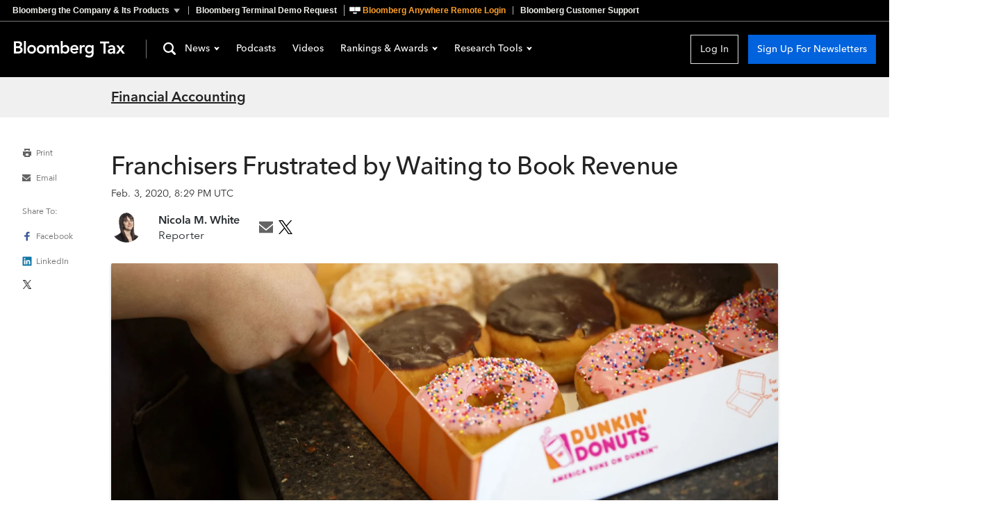

--- FILE ---
content_type: application/javascript
request_url: https://news.bloombergtax.com/assets/Clothesline-htmI-BDl.js
body_size: 447
content:
import{n as l}from"./index-CSfGOR3l.js";const a="Clothesline_next_1B2M2",r="Clothesline_headline_1B2M2",c="Clothesline_label_1B2M2",o="Clothesline_nav_1B2M2",v="Clothesline_previous_1B2M2",_="Clothesline_headlineLink_1B2M2",p={next:a,headline:r,label:c,nav:o,previous:v,headlineLink:_},d={name:"ArticleClothesline",inject:["user"],props:{nextLink:{type:Object,default:()=>({})},previousLink:{type:Object,default:()=>({})}},methods:{trackInteraction(){var n;this.$trackInteraction("click",this.article.id,(n=this.user)==null?void 0:n.bbUuid,{component:this.$options.name,platform:"standalone"})},navClickProps(n,e){return{navGroup:`${e} Story`,navType:"Content Nav",navItem:n==null?void 0:n.headline}}}};var h=function(){var e=this,t=e._self._c;return e.nextLink.article||e.previousLink.article?t("nav",{class:e.$style.nav,attrs:{"data-test":"article-clothesline"}},[e.previousLink.article?t("div",{class:e.$style.previous},[t("div",{class:e.$style.label},[e._v(" Previous Story ")]),t("ArticleLink",e._b({class:e.$style.headline,attrs:{"data-test":"article-clothesline-previous"},on:{click:function(s){return e.trackInteraction()}}},"ArticleLink",{article:e.previousLink.article,analyticsProps:e.navClickProps(e.previousLink.article,"Previous")},!1),[t("span",{class:e.$style.headlineLink,domProps:{innerHTML:e._s(e.previousLink.article.headline)}})])],1):e._e(),e.nextLink.article?t("div",{class:e.$style.next},[t("div",{class:e.$style.label},[e._v(" Next Story ")]),t("ArticleLink",e._b({class:e.$style.headline,attrs:{"data-test":"article-clothesline-next"},on:{click:function(s){return e.trackInteraction()}}},"ArticleLink",{article:e.nextLink.article,analyticsProps:e.navClickProps(e.nextLink.article,"Next")},!1),[t("span",{class:e.$style.headlineLink,domProps:{innerHTML:e._s(e.nextLink.article.headline)}})])],1):e._e()]):e._e()},k=[];const i={$style:p};function u(n){for(var e in i)this[e]=i[e]}var L=l(d,h,k,!1,u,null);const f=L.exports;export{f as T};


--- FILE ---
content_type: application/javascript
request_url: https://news.bloombergtax.com/assets/InternalServerError-70XLnUzQ.js
body_size: 825
content:
import{n as s,a as n}from"./index-CSfGOR3l.js";const i="InternalServerError_error500_1B2M2",l="InternalServerError_email_1B2M2",c="InternalServerError_title_1B2M2",m="InternalServerError_image_1B2M2",_="InternalServerError_message_1B2M2",g="InternalServerError_links_1B2M2",v="InternalServerError_link_1B2M2",p="InternalServerError_go_1B2M2",u={error500:i,email:l,title:c,image:m,message:_,links:g,link:v,go:p},d={inject:["cdn"],metaInfo(){return{title:"Bloomberg Industry Group : Internal Server Error"}},computed:{brandCode(){const t={bloomberglaw:"BLAW",bloombergtax:"BTAX",bgov:"BGOV"},[,e]=location.host.split(".");return t[e]??"BLAW"},analyticsProps(){return{brand:this.brandCode,httpStatusCode:500,pageTitle:"Internal Server Error",pageType:"Error Page",platform:"standalone",url:location.href,appName:"news-standalone"}}},mounted(){n.errorViewed(this.analyticsProps)},methods:{trackClick(){n.interactiveClick({...this.analyticsProps,channel:this.brandCode,itemClicked:"go back to previous page",itemLocation:"not found page",itemType:"navigation"})},goBack(){this.trackClick(),this.$router.go(-1)}}};var k=function(){var e=this,r=e._self._c;return r("div",{class:e.$style.error500,attrs:{"data-test":"error-500"}},[r("h1",{class:e.$style.title},[e._v(" Sorry, something went wrong ")]),r("img",{class:e.$style.image,attrs:{src:e.cdn.imageURL("broken-monitor"),"aria-hidden":"true"}}),r("p",{class:e.$style.message},[e._v(" Our servers are having trouble completing your request. We apologize for any inconvenience. We have been notified of the issue, but if it keeps happening, please contact our Help Desk at 800.372.1033 or via "),r("a",{class:e.$style.email,attrs:{href:"mailto:customercare@bna.com"},on:{click:function(a){return e.trackClick("email support","error message body","open email")}}},[e._v("email")]),e._v(". ")]),r("ul",{class:e.$style.links},[r("li",{class:e.$style.link},[r("a",{class:e.$style.go,on:{click:e.goBack}},[e._v(" Go back to the previous page ")])]),r("li",{class:e.$style.link},[r("router-link",{class:e.$style.go,attrs:{to:"/"},nativeOn:{click:function(a){return e.trackClick("go home","not found page","navigation")}}},[e._v(" Go home ")])],1)])])},h=[];const o={$style:u};function f(t){for(var e in o)this[e]=o[e]}var y=s(d,k,h,!1,f,null);const B=y.exports;export{B as I};


--- FILE ---
content_type: application/javascript
request_url: https://news.bloombergtax.com/assets/Article-BM1SBotO.js
body_size: 6185
content:
const __vite__mapDeps=(i,m=__vite__mapDeps,d=(m.f||(m.f=["assets/index-Cx851Gy5.js","assets/index-CSfGOR3l.js","assets/index-CBPyMLqg.css","assets/ThePodcast-DHU9Y_Xd.js","assets/PodcastsHeader-BNsJf0CP.js","assets/PodcastsHeader-D0N69Q02.css","assets/ThePodcast-W20iGW_Q.css","assets/ThePodcasts-iiIGsZ0-.js","assets/ThePodcasts-B7Yys1Nt.css","assets/StandardArticle-D_up4R-i.js","assets/article-BPLmY-VZ.js","assets/StandardArticle-_qGLgiU3.css","assets/SkeletonArticle-DIqJ5AmR.js","assets/SkeletonArticle-BJ7ZKfmk.css","assets/BaseCheckbox-CgH7gSsf.js","assets/Clothesline-htmI-BDl.js","assets/Clothesline-CyvR0U6A.css","assets/index-C_6Kzozz.css"])))=>i.map(i=>d[i]);
import{v as B,n as u,r as d,l as h,o as L,q as x,E as k,t as M,g as T,a as P,s as m,u as U,w as c,c as o,x as D,A as H,y as R,d as N,_ as p}from"./index-CSfGOR3l.js";import{g as E}from"./article-BPLmY-VZ.js";import{u as y}from"./user-whrLogON.js";import{s as F}from"./brand-social-media-C4gbMMkX.js";import{u as q}from"./index-B3N5D8Lq.js";import{d as f,T as G}from"./TheContent-BJLvmZlQ.js";import{N as z}from"./NotFound-Df5q2sKl.js";import{I as O}from"./InternalServerError-70XLnUzQ.js";import j from"./ArticleClothesline-DmXdz86k.js";import"./ArticleClotheslineEmail-BLPuPxJn.js";import"./Clothesline-htmI-BDl.js";import"./ArticleClotheslineSearch-jeUSvsrR.js";import"./Search-uVgO17Ur.js";import"./fragments-BZKb_WT-.js";import"./SearchHelp-XbRslMhX.js";import"./facets-B3_mGbWB.js";import"./ArticleClotheslineChannel-D7nntcvX.js";function V(){return!B.startsWith("2")}const W="ArticleCta_cta_1B2M2",X="ArticleCta_ctaFade_1B2M2",J="ArticleCta_mainHeader_1B2M2",Q="ArticleCta_noMainHeader_1B2M2",Y="ArticleCta_borderBox_1B2M2",K="ArticleCta_ctaGrid_1B2M2",Z="ArticleCta_ctaHeader_1B2M2",ee="ArticleCta_ctaDescription_1B2M2",te="ArticleCta_ctaButton_1B2M2",re="ArticleCta_ctaBoxes_1B2M2",ae="ArticleCta_tabletMargin_1B2M2",se="ArticleCta_logInBox_1B2M2",ie="ArticleCta_freeCtaGrid_1B2M2",ne="ArticleCta_freeHeader_1B2M2",oe="ArticleCta_freeDescription_1B2M2",le={cta:W,ctaFade:X,mainHeader:J,noMainHeader:Q,borderBox:Y,ctaGrid:K,ctaHeader:Z,ctaDescription:ee,ctaButton:te,ctaBoxes:re,tabletMargin:ae,logInBox:se,freeCtaGrid:ie,freeHeader:ne,freeDescription:oe},ce={inject:["theming","user","http","bgov","currentArticle","ampli"],props:{channel:{type:Object,required:!0},authorized:{type:Boolean,required:!0},brandCode:{type:String,required:!0}},computed:{checkTrialUrl(){var t;return(t=this.channel)!=null&&t.trialUrl?this.channel.trialUrl:this.brandCode==="BGOV"?"https://about.bgov.com/request-a-demo/":this.brandCode==="BTAX"?"https://pro.bloombergtax.com/bloomberg-tax-research-solutions/":"https://pro.bloomberglaw.com/research-solutions/"},descriptionText(){return this.brandCode==="BGOV"?"Providing news, analysis, data and opportunity insights.":this.brandCode==="BTAX"?"From research to software to news, find what you need to stay ahead.":"Bloomberg Law provides trusted coverage of current events enhanced with legal analysis."},isBgov(){var e;const{hostname:t}=new URL("https://news.bgov.com");switch((e=this.$route.query)==null?void 0:e.login){case"blaw":case"btax":return!1;case"bgov":return!0;default:return this.brandCode==="BGOV"||this.http.getHref().hostname===t}},bgovLogin(){return this.bgov.loginURL(this.$route.name,this.currentArticle.value.terminalSuid)}},methods:{trackClick(){this.ampli.learnMore({itemType:"Informational",itemLocation:"Learn About Bloomberg Law",itemClicked:"Learn more"})},openTrialLink(){window.open(this.checkTrialUrl,"_blank"),this.trackClick()}}};var ue=function(){var e=this,r=e._self._c;return r("div",{class:[e.$style.cta,{[e.$style.ctaFade]:!e.authorized}],attrs:{"data-test":"article-cta"}},[r("h2",{class:!e.user.loggedIn&&!e.authorized?e.$style.mainHeader:e.$style.noMainHeader},[e._v(" Learn more about "+e._s(e.channel.brand.name)+" or Log In to keep reading: ")]),r("div",{class:[e.$style.ctaBoxes,{[e.$style.tabletMargin]:!e.authorized}]},[r("div",{class:e.$style.borderBox},[r("div",{class:[e.$style.ctaGrid,{[e.$style.freeCtaGrid]:e.authorized}]},[r("h3",{class:[e.$style.ctaHeader,{[e.$style.freeHeader]:e.authorized}]},[e._v(" See Breaking News in Context ")]),r("p",{class:[e.$style.ctaDescription,{[e.$style.freeDescription]:e.authorized}]},[e._v(" "+e._s(e.descriptionText)+" ")]),r("ActionButton",{class:e.$style.ctaButton,attrs:{"data-theme":e.theming.theme,"data-color-scheme":e.theming.colorScheme,"data-test":"article-cta-subscription","data-trial-url":e.checkTrialUrl},on:{click:function(a){return e.openTrialLink()}}},[e._v(" Learn more ")])],1)]),e.user.loggedIn?e._e():r("div",{class:[e.$style.borderBox,e.$style.logInBox]},[r("div",{class:[e.$style.ctaGrid,{[e.$style.freeCtaGrid]:e.authorized}]},[r("h3",{class:[e.$style.ctaHeader,{[e.$style.freeHeader]:e.authorized}]},[e._v(" Already a subscriber? ")]),r("p",{class:[e.$style.ctaDescription,{[e.$style.freeDescription]:e.authorized}]},[e._v(" Log in to keep reading or access research tools and resources. ")]),r("div",[e.isBgov?r("a",{attrs:{href:e.bgovLogin,"data-test":"article-cta-login"}},[r("ActionButton",{class:e.$style.ctaButton,attrs:{"data-theme":e.theming.theme,"data-color-scheme":e.theming.colorScheme,variant:"secondary"}},[e._v(" Log In ")])],1):r("ActionButton",{class:e.$style.ctaButton,attrs:{"data-test":"article-cta-login","data-theme":e.theming.theme,"data-color-scheme":e.theming.colorScheme,variant:"secondary"},on:{click:function(a){return e.$emit("openModal",{id:"login"})}}},[e._v(" Log In ")])],1)])])])])},de=[];const g={$style:le};function he(t){for(var e in g)this[e]=g[e]}var me=u(ce,ue,de,!1,he,null);const pe=me.exports,ye="NewsAISummary_aiSummaryContainer_1B2M2",fe="NewsAISummary_border_1B2M2",ge="NewsAISummary_headerContainer_1B2M2",Ae="NewsAISummary_titleAndLogo_1B2M2",_e="NewsAISummary_title_1B2M2",be="NewsAISummary_aiSummaryToggle_1B2M2",Ce="NewsAISummary_rotateUp_1B2M2",Se="NewsAISummary_rotateDown_1B2M2",ve="NewsAISummary_summaryCardContainer_1B2M2",$e="NewsAISummary_bullet_1B2M2",Ie={aiSummaryContainer:ye,border:fe,headerContainer:ge,titleAndLogo:Ae,title:_e,aiSummaryToggle:be,rotateUp:Ce,rotateDown:Se,summaryCardContainer:ve,bullet:$e},we={__name:"NewsAISummary",props:{aiSummary:{type:Array,required:!0}},setup(t){const e=t,r=d(!1),a=d(!1),i=h("cdn"),n=h("ampli"),l=s=>{s.style.transition="height 0.3s ease, opacity 0.3s ease",s.style.height="0"},b=s=>{s.style.transition="height 0.3s ease, opacity 0.3s ease",s.style.height=`${s.scrollHeight}px`},C=s=>{s.style.height=`${s.scrollHeight}px`},S=s=>{s.style.height=`${s.scrollHeight}px`,s.style.transition="height 0.3s ease, opacity 0.3s ease",s.style.height="0"},v=s=>{s.style.height="auto"};function $(){a.value||(a.value=!0),r.value=!r.value,n.interactiveClick({aiEnabled:!0,itemClicked:r.value?"Collapse Summary":"Expand Summary",itemLocation:"AI Summary Box",itemType:"Caret"})}const I=L(()=>{var s;return(s=e.aiSummary)==null?void 0:s.map(w=>w.text)});return x(()=>{try{n.embeddedContent({aiEnabled:!0,contentTitle:"Summary By Bloomberg AI",embeddedContentType:"AI Summary"})}catch(s){throw console.error("Failed to track AI Summary embedded content event:",s),new Error("AI Summary embedded content tracking failed")}}),{__sfc:!0,props:e,hideAISummary:r,toggleHasBeenClicked:a,cdnHelper:i,ampli:n,beforeEnter:l,beforeLeave:b,enter:C,leave:S,after:v,toggleAISummary:$,summaryBullets:I,analyticsProps:{navGroup:"AI Summary",navItem:"AI Policy",navType:"Content Nav",navLocation:"AI Summary"},aiLogoLink:"https://www.bloombergindustry.com/ai-notice/",ExternalLink:k}}};var Be=function(){var e=this,r=e._self._c,a=e._self._setupProxy;return r("section",{staticClass:"news-ai-summary",class:e.$style.aiSummaryContainer,attrs:{"data-test":"ai-summary"}},[r("div",{class:e.$style.border}),r("div",{class:e.$style.headerContainer},[r("div",{class:e.$style.titleAndLogo},[r("h2",{class:e.$style.title},[e._v(" Summary by Bloomberg AI ")]),r(a.ExternalLink,e._b({},"ExternalLink",{href:a.aiLogoLink,analyticsProps:a.analyticsProps},!1),[r("img",{attrs:{src:a.cdnHelper.iconURL("icon-ai-generated-black").href,alt:"AI Generated"}})])],1),r("img",{class:[e.$style.aiSummaryToggle,{[e.$style.rotateUp]:a.hideAISummary&&a.toggleHasBeenClicked,[e.$style.rotateDown]:!a.hideAISummary&&a.toggleHasBeenClicked}],attrs:{src:a.cdnHelper.iconURL("icon-chevron-up-grey").href,alt:"Toggle AI Summary"},on:{click:a.toggleAISummary}})]),r("Transition",{attrs:{name:"fade"},on:{"before-enter":a.beforeEnter,"before-leave":a.beforeLeave,enter:a.enter,leave:a.leave,"after-enter":a.after,"after-leave":a.after}},[a.hideAISummary?e._e():r("ul",{class:e.$style.summaryCardContainer},e._l(a.summaryBullets,function(i){return r("li",{key:i,class:e.$style.bullet,attrs:{"data-testid":"ai-summary-card"}},[e._v(" "+e._s(i)+" ")])}),0)])],1)},Le=[];const A={$style:Ie};function xe(t){for(var e in A)this[e]=A[e]}var ke=u(we,Be,Le,!1,xe,null);const Me=ke.exports,Te="Article_wrapper_1B2M2",Pe="Article_wrapperNoLede_1B2M2",Ue={wrapper:Te,wrapperNoLede:Pe},De={name:"ArticlePage",components:{TheContent:G,NotFound:z,InternalServerError:O,StandardArticle:f(()=>p(()=>import("./index-Cx851Gy5.js"),__vite__mapDeps([0,1,2,3,4,5,6,7,8,9,10,11,12,13,14,15,16,17])).then(t=>t.StandardArticle)),LongFormStory:f(()=>p(()=>import("./index-Cx851Gy5.js"),__vite__mapDeps([0,1,2,3,4,5,6,7,8,9,10,11,12,13,14,15,16,17])).then(t=>t.LongFormArticle)),NewsAISummary:Me,TheArticleClothesline:j,ArticleCta:pe},mixins:[q],provide:{theming:{class:"moonfish",theme:"cresent",colorScheme:"light"}},inject:["bwrite","cdn","context","hamburgerMenu","http","modals","user","currentArticle"],fragments:{...M},beforeRouteEnter(t,e,r){r(a=>{a.prevRoute=e.name})},beforeRouteUpdate(t,e,r){this.progress.article={loaded:!1,error:!1},this.progress.accessContext={loaded:!1,error:!1},r()},data(){const t=new Date;return t.setDate(t.getDate()-3),{url:"",threeDaysAgo:t,status:null,parselyTrackedArticle:null,progress:{article:{loaded:!1,error:!1},accessContext:{loaded:!1,error:!1},channelLoaded:{loaded:!1,error:!1}},userLoaded:!1,mostPopularArticlesIds:null,moreArticlesOrder:["popular","latest"],source:"web",prevRoute:null,terminalSUID:null,aiSummary:null}},metaInfo(){var n,l;if(!this.article)return{};const t=this.headline,e=[{rel:"canonical",href:this.article.blpCanonicalUrl??this.article.canonicalUrl}],r=((n=this.article.imageLede)==null?void 0:n.ARTICLE_LEDE)??((l=this.cdn)==null?void 0:l.imageURL("Fallback-image").href),a=[{property:"og:title",content:t},{property:"og:type",content:"article"},{property:"og:description",content:this.article.socialMediaPost??this.description},{property:"og:url",content:this.article.canonicalUrl},{property:"twitter:card",content:"summary_large_image"},{property:"twitter:site",content:this.twitterHandle},{property:"twitter:title",content:t},{property:"twitter:description",content:this.description},{name:"description",content:this.description},{property:"og:image",content:r},{property:"twitter:image",content:r},{property:"article:published_time",content:this.article.postedDate},{property:"article:modified_time",content:this.article.updatedDate??this.article.postedDate}],i=[{type:"application/ld+json",json:N({article:this.article,channel:this.channel,imageUrl:r,articleUrl:this.article.canonicalUrl})}];return(this.channel.private||this.article.noIndex)&&a.push({name:"robots",content:"noindex",vmid:"robots"}),{title:t,link:e,meta:a,script:i,changed:()=>this.sendParselyPageView()}},apollo:{channel:{query:o`
        query getArticleChannel($url: String!) {
          channel: channelByUrl(url: $url) {
            ...ArticleChannelContent
          }
        }
        ${R}
      `,variables(){return{url:this.$route.params.channel}},result(){this.progress.channel={loaded:!0,error:!1}},error(){this.progress.channel={loaded:!0,error:!0}}},article:{query:o`
        query getArticle($channelUrl: String!, $url: String!) {
          article: articleByUrl(channelUrl: $channelUrl, url: $url) {
            ...ArticleContent
            free
            body
            bodyJson
            noIndex
            terminalSuid
          }
        }
        ${H}
      `,variables(){return{channelUrl:this.$route.params.channel,url:this.$route.params.article}},result({data:t}){var r;this.$route.meta.analytics={...this.$route.meta.analytics},this.progress.article={loaded:!0,error:!1},this.status=200;const{article:e}=t??{};e&&(this.currentArticle.value=e,this.terminalSUID=((r=e.terminalSuids)==null?void 0:r[0])??null)},error(){this.progress.article={loaded:!0,error:!0}}},accessContext:{query:o`
        query getAccessContext($token: String!) {
          accessContext(token: $token) {
            ...ArticleAccessContextContent
          }
        }
        ${D}
      `,variables(){return{token:this.$route.query["access-ticket"]}},skip(){return!this.isEmailAccess},result(){this.progress.accessContext={loaded:!0,error:!1}},error(){this.progress.accessContext={loaded:!0,error:!0}},prefetch:!1},latestFreeArticles:{query:o`
        query getFreeArticles($channelIds: [String], $excludeArticleIds: [String], $startDate: String) {
          latestFreeArticles: articles(channelIds: $channelIds, limit: 3, free: true, excludeArticleIds: $excludeArticleIds, startDate: $startDate) {
            ...ArticleSummary
          }
        }
        ${c}
      `,skip(){return!this.channel||!this.article},variables(){return{channelIds:[this.channel.id],excludeArticleIds:[this.article.id],startDate:this.threeDaysAgo}}},latestPaidArticles:{query:o`
        query getPaidArticles($channelIds: [String], $excludeArticleIds: [String], $startDate: String) {
          latestPaidArticles: articles(channelIds: $channelIds, limit: 3, free: false, excludeArticleIds: $excludeArticleIds, startDate: $startDate) {
            ...ArticleSummary
          }
        }
        ${c}
      `,skip(){return!this.channel||!this.article},variables(){return{channelIds:[this.channel.id],excludeArticleIds:[this.article.id],startDate:this.threeDaysAgo}}},mostPopularArticles:{query:o`
        query getMostPopularArticles($includeArticleIds: [String]) {
          mostPopularArticles: articles(includeArticleIds: $includeArticleIds) {
            ...ArticleSummary
          }
        }
        ${c}
      `,skip(){return!this.mostPopularArticlesIds},variables(){return{includeArticleIds:this.mostPopularArticlesIds}}}},computed:{isLedeImage(){var t;return(t=this.article.imageLede)==null?void 0:t.ARTICLE_LEDE},headline(){return m(U(this.article.headline))},latestArticles(){let t=[];return this.latestFreeArticles&&(t=t.concat(this.latestFreeArticles.items)),this.latestPaidArticles&&(t=t.concat(this.latestPaidArticles.items)),{items:t.slice(0,3)}},description(){var t;return m(((t=this.article)==null?void 0:t.summary)??"")},brandCode(){var t,e;return(e=(t=this.channel)==null?void 0:t.brand)==null?void 0:e.brandCode},twitterHandle(){return F[this.brandCode].twitterHandle},isEmailAccess(){return!!this.$route.query["access-ticket"]},articleUrl(){if(!this.article)return;const t=new URL(this.article.url).pathname;return V()?this.$router.resolve(t).params.article:this.$router.matcher.match(t).params.article},showCta(){return this.userLoaded&&!this.user||!this.channel.subscribed?!0:!this.article.authorized},stretchCTA(){return!this.article.authorized},isInternal(){var t;return(t=this.user)==null?void 0:t.isInternal},moreArticles(){return this.channel.productCode==="DHNW"?[]:this.moreArticlesOrder.map(e=>{switch(e){case"latest":return this.latestArticles.items<1?null:{...this.latestArticles,title:`Latest Stories in ${this.channel.shortName||this.channel.name}`,dataTest:"latest-stories"};case"popular":return this.mostPopularArticles?{...this.mostPopularArticles,title:`Most Read Stories in ${this.channel.shortName||this.channel.name}`,dataTest:"most-read"}:null;default:return null}}).filter(e=>e)},shouldRedirectToPlatform(){var a,i,n;const t=document.referrer.includes("https://wsauth.bloombergindustry.com"),e=!this.prevRoute,r=((i=(a=this.article)==null?void 0:a.channels)==null?void 0:i.length)>0;return!this.isLongFormStory&&e&&t&&((n=this.channel)==null?void 0:n.supportBlawRidirect)&&r},isLongFormStory(){var t;return((t=this.article)==null?void 0:t.storyPresentationStyle)==="LONG_FORM"&&this.article.authorized}},watch:{$route(){this.url=this.http.getHrefWithoutSearchParams()},"progress.article"(t){if(t.loaded){if(t.error){this.status=500;return}if(!this.article||!this.articleUrl){this.status=404;return}this.status=200}},async"progress.article.loaded"(t){if(!t||!this.article||!this.articleUrl)return;let e=this.tryRedirectToPlatform();e||(e=this.tryRedirectToPermalink(),!e&&(this.tryTrack(),this.trackInteraction(),this.getMostPopularArticles(this.channel.id,3)))},"progress.channel.loaded"(t){t&&this.tryTrack()},async terminalSUID(t){if(!(!t||!this.user.loggedIn))try{this.aiSummary=await E(t,this.http.domain())}catch(e){console.error("Error while fetching AI summary",e)}}},mounted(){this.url=this.http.getHrefWithoutSearchParams()},methods:{tryTrack(){!this.channel||!this.article||this.isEmailAccess&&!this.progress.accessContext.loaded||P.articleViewed({aiEnabled:!!this.aiSummary,pageTitle:this.headline,articleId:this.article.id,articleType:this.article.type})},tryRedirectToPlatform(){if(!this.shouldRedirectToPlatform)return!1;const{subscriptions:t}=this.user,e=this.article.channels.flatMap(r=>(r==null?void 0:r.derivedChannels)??[]);return y("BTAX",t,e)?(location.href=this.createArticleURLFor("BTAX"),!0):y("BLAW",t,e)?(location.href=this.createArticleURLFor("BLAW"),!0):!1},createArticleURLFor(t){const e=t==="BLAW"?"https://www.bloomberglaw.com":"https://www.bloomberglaw.com/product/tax/",r=this.article.id.replace(/-/g,""),a=new URL(`citation/BNA ${r}`,e);return a.searchParams.set("bna_news_filter",this.$route.params.channel),a.href},tryRedirectToPermalink(){const{article:t,...e}=this.$route.params;if(t!==this.articleUrl)return this.$router.replace({name:"channel-article",params:{...e,article:this.articleUrl}}),!0},trackInteraction(){var t;if((t=this.article)!=null&&t.id){const e={event:"view",item:this.article.id,user:this.user.userId,channel:this.channel.id,isInternal:this.isInternal};this.$trackInteraction(e)}},async getMostPopularArticles(t,e){const r=await T(t,e);this.mostPopularArticlesIds=r.length?r:null},sendParselyPageView(){var t,e;this.parselyTrackedArticle!==this.article.id&&(this.parselyTrackedArticle=this.article.id,(e=(t=window.PARSELY)==null?void 0:t.beacon)==null||e.trackPageView())}}};var He=function(){var e=this,r=e._self._c;return r("TheContent",e._b({},"TheContent",{loaded:!!e.status,channel:e.channel},!1),[e.channel&&e.article&&e.status===200?r("div",{attrs:{"aria-hidden":e.hamburgerMenu.showHamburgerMenu}},[e.isLongFormStory?r("LongFormStory",e._b({scopedSlots:e._u([e.aiSummary?{key:"aiSummary",fn:function(){return[r("NewsAISummary",e._b({},"NewsAISummary",{aiSummary:e.aiSummary},!1))]},proxy:!0}:null],null,!0)},"LongFormStory",{article:e.article,channel:e.channel},!1)):r("StandardArticle",e._b({ref:"article",attrs:{id:"article"},scopedSlots:e._u([e.aiSummary?{key:"aiSummary",fn:function(){return[r("NewsAISummary",e._b({},"NewsAISummary",{aiSummary:e.aiSummary},!1))]},proxy:!0}:null,e.showCta?{key:"cta",fn:function(){return[r("ArticleCta",e._b({on:{openModal:function(a){return e.modals.open(a)}}},"ArticleCta",{channel:e.channel,authorized:e.article.authorized,brandCode:e.brandCode},!1))]},proxy:!0}:null,e.showCta?null:{key:"clothesline",fn:function(){return[r("TheArticleClothesline",e._b({},"TheArticleClothesline",{article:e.article,channel:e.channel},!1))]},proxy:!0}],null,!0)},"StandardArticle",{article:e.article,channel:e.channel,user:e.user,articleBody:{html:e.article.body,platform:"n2"},moreArticles:e.moreArticles,showChannelLink:!e.channel.inactive,stretchCTA:e.stretchCTA,showCta:e.showCta},!1))],1):e.status===404&&e.channel&&e.channel.authorized?r("NotFound"):e.status===500?r("InternalServerError"):e._e()],1)},Re=[];const _={$style:Ue};function Ne(t){for(var e in _)this[e]=_[e]}var Ee=u(De,He,Re,!1,Ne,null);const it=Ee.exports;export{it as default};


--- FILE ---
content_type: application/javascript
request_url: https://news.bloombergtax.com/assets/NotFound-Df5q2sKl.js
body_size: 781
content:
import{n as r,a as s}from"./index-CSfGOR3l.js";const i="NotFound_wrapper_1B2M2",c="NotFound_error404_1B2M2",l="NotFound_heading_1B2M2",d="NotFound_message_1B2M2",u="NotFound_links_1B2M2",_="NotFound_item_1B2M2",m="NotFound_link_1B2M2",p="NotFound_text_1B2M2",h="NotFound_image_1B2M2",v={wrapper:i,error404:c,heading:l,message:d,links:u,item:_,link:m,text:p,image:h},k={inject:["context","cdn"],data(){return{title:"Bloomberg Industry Group : Page Not Found"}},metaInfo(){return{title:this.title}},computed:{brandCode(){const o={bloomberglaw:"BLAW",bloombergtax:"BTAX",bgov:"BGOV"},[,t]=document.location.host.split(".");return o[t]??"BLAW"},analyticsProps(){return{brand:this.brandCode,httpStatusCode:404}}},mounted(){s.errorViewed(this.analyticsProps)},methods:{trackClick(o){s.navClicked({...this.analyticsProps,channel:this.brandCode,navType:"Text Link",navGroup:"Body",navItem:o})},goBack(){this.trackClick("Go back to the previous page"),this.$router.go(-1)}}};var g=function(){var t=this,e=t._self._c;return e("div",{class:t.$style.wrapper,attrs:{"data-test":"not-found"}},[e("div",{class:t.$style.error404,attrs:{"data-test":"error-404"}},[e("h1",{class:t.$style.heading},[t._v(" Sorry, that page doesn't exist ")]),e("img",{class:t.$style.image,attrs:{src:t.cdn.imageURL("no-results-image"),"aria-hidden":"true"}}),e("div",{class:t.$style.text},[e("p",{class:t.$style.message},[t._v(" You may have followed a bad link, or we may have moved the page. If you arrived here through a link in our product, or you've visited this page before, please contact our Help Desk at 800.372.1033 or via "),e("a",{class:t.$style.link,attrs:{href:"mailto:customercare@bna.com"},on:{click:function(n){return t.trackClick("email")}}},[t._v("email")]),t._v(". ")]),e("ul",{class:t.$style.links},[e("li",{class:t.$style.item},[e("a",{class:t.$style.link,on:{click:t.goBack}},[t._v("Go back to the previous page")])]),e("li",[e("router-link",{class:t.$style.link,attrs:{to:"/"},nativeOn:{click:function(n){return t.trackClick("Go home")}}},[t._v(" Go home ")])],1)])])])])},y=[];const a={$style:v};function f(o){for(var t in a)this[t]=a[t]}var B=r(k,g,y,!1,f,null);const $=B.exports;export{$ as N};


--- FILE ---
content_type: image/svg+xml
request_url: https://news-cdn.bindg.com/indg/assets/icons/icon-LinkedIn.svg
body_size: 780
content:
<svg width="14" height="14" viewBox="0 0 14 14" fill="none" xmlns="http://www.w3.org/2000/svg">
<path d="M12.8396 0.599609H1.15961C0.839609 0.599609 0.599609 0.839609 0.599609 1.15961V12.9196C0.599609 13.1596 0.839609 13.3996 1.15961 13.3996H12.9196C13.2396 13.3996 13.4796 13.1596 13.4796 12.8396V1.15961C13.3996 0.839609 13.1596 0.599609 12.8396 0.599609ZM4.35961 11.4796H2.51961V5.39961H4.43961V11.4796H4.35961ZM3.47961 4.59961C2.83961 4.59961 2.35961 4.03961 2.35961 3.47961C2.35961 2.83961 2.83961 2.35961 3.47961 2.35961C4.11961 2.35961 4.59961 2.83961 4.59961 3.47961C4.51961 4.03961 4.03961 4.59961 3.47961 4.59961ZM11.4796 11.4796H9.55961V8.51961C9.55961 7.79961 9.55961 6.91961 8.59961 6.91961C7.63961 6.91961 7.47961 7.71961 7.47961 8.51961V11.5596H5.55961V5.39961H7.39961V6.19961C7.63961 5.71961 8.27961 5.23961 9.15961 5.23961C11.0796 5.23961 11.3996 6.51961 11.3996 8.11961V11.4796H11.4796Z" fill="#0E76A8"/>
</svg>


--- FILE ---
content_type: application/javascript
request_url: https://news.bloombergtax.com/assets/ArticleClotheslineEmail-BLPuPxJn.js
body_size: 325
content:
import{n as r,c as n}from"./index-CSfGOR3l.js";import{T as s}from"./Clothesline-htmI-BDl.js";const l={components:{TheArticleClothesline:s},props:{channel:{type:Object,required:!0},article:{type:Object,required:!0}},apollo:{articles:{query:n`
        query getClotheslineArticles($id: String!, $subscriptionId: String!) {
          email(id: $id) {
            id
            articles(subscriptionId: $subscriptionId) {
              id
              headline
              url
            }
          }
        }
      `,variables(){const{id:e,subscriptionId:i}=this;return{id:e,subscriptionId:i}},update({email:e}){return e&&e.articles},prefetch:!1}},computed:{id(){return this.$route.query.email},subscriptionId(){return this.$route.query.subscription||""},index(){if(!this.articles||!this.article.id)return null;for(let e=0;e<this.articles.length;e++)if(this.articles[e].id===this.article.id)return e;return null},previousArticle(){return this.index!==null&&this.index>0?this.articles[this.index-1]:null},nextArticle(){return this.index!==null&&this.index<this.articles.length-1?this.articles[this.index+1]:null},previousLink(){return{article:this.previousArticle,query:this.$route.query}},nextLink(){return{article:this.nextArticle,query:this.$route.query}}}};var u=function(){var i=this,t=i._self._c;return t("TheArticleClothesline",i._b({},"TheArticleClothesline",{previousLink:i.previousLink,nextLink:i.nextLink},!1))},c=[],o=r(l,u,c,!1,null,null);const d=o.exports;export{d as default};


--- FILE ---
content_type: application/javascript
request_url: https://news.bloombergtax.com/assets/TheContent-BJLvmZlQ.js
body_size: 606
content:
const __vite__mapDeps=(i,m=__vite__mapDeps,d=(m.f||(m.f=["assets/TheFooter-Cjv_FbX8.js","assets/index-CSfGOR3l.js","assets/index-CBPyMLqg.css","assets/fragments-BZKb_WT-.js","assets/TheFooter-DeMqY2Bu.css"])))=>i.map(i=>d[i]);
import{n as s,_ as o}from"./index-CSfGOR3l.js";function p(t){return t}const a="TheContent_signupButtonContainer_1B2M2",i={signupButtonContainer:a},d={components:{TheFooter:()=>o(()=>import("./TheFooter-Cjv_FbX8.js"),__vite__mapDeps([0,1,2,3,4])).then(t=>t.default),NewsletterSignupButton:()=>o(()=>import("./index-CSfGOR3l.js").then(t=>t.ax),__vite__mapDeps([1,2])).then(t=>t.default)},inject:["context","user","http"],props:{channel:{type:Object,default:()=>({})},loaded:{type:Boolean,default:!0}},computed:{brand(){var t;return(t=this.channel)==null?void 0:t.brand},brandCode(){var t;return((t=this.brand)==null?void 0:t.brandCode)||this.context.brand||"BLAW"},isBrandLanding(){var t;return((t=this.channel)==null?void 0:t.channelType)==="BRAND_LANDING"},showNewsletterSignupButton(){return this.user.loggedIn?!1:this.isBrandLanding?this.isBGOV:!0},productCode(){var t;return(t=this.channel)==null?void 0:t.productCode},isBGOV(){const{hostname:t}=new URL("https://news.bgov.com");return this.brandCode==="BGOV"||this.http.getHref().hostname===t}}};var u=function(){var e=this,n=e._self._c;return n("div",[e._t("default"),e.loaded?n("div",{class:e.$style.signupButtonContainer,attrs:{"data-test":"mobile-newsletter-signup-button-container"}},[e.showNewsletterSignupButton?n("NewsletterSignupButton",e._b({attrs:{"data-test":"mobile-newsletter-signup-button"}},"NewsletterSignupButton",{isMobile:!0,productCode:e.productCode,brandCode:e.brandCode,theme:"crescent",colorScheme:"light"},!1)):e._e()],1):e._e(),e.loaded?n("TheFooter",e._b({},"TheFooter",{brandCode:e.brandCode},!1)):e._e()],2)},c=[];const r={$style:i};function l(t){for(var e in r)this[e]=r[e]}var _=s(d,u,c,!1,l,null);const f=_.exports;export{f as T,p as d};
